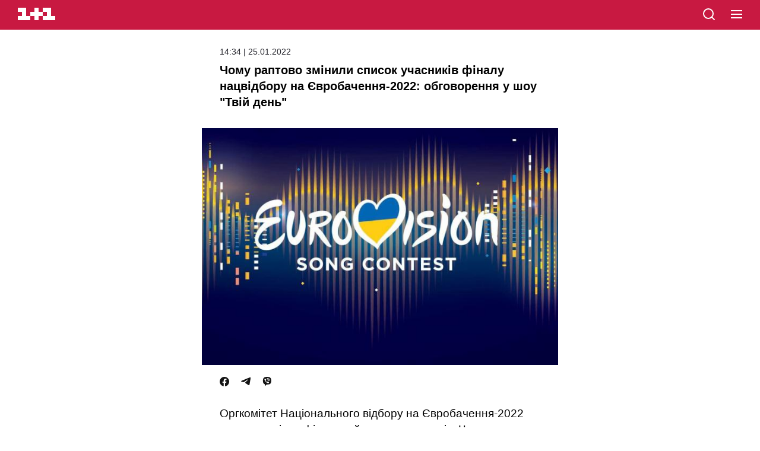

--- FILE ---
content_type: text/html; charset=utf-8
request_url: https://1plus1.ua/amp/tvij-den/novyny/comu-raptovo-zminili-spisok-ucasnikiv-finalu-nacvidboru-na-evrobacenna-2022-finalnij-spisok-kandidativ
body_size: 22093
content:
<!doctype html>
<html data-n-head-ssr lang="uk" amp data-n-head="%7B%22lang%22:%7B%22ssr%22:%22uk%22%7D,%22amp%22:%7B%22ssr%22:true%7D%7D">
  <head >
    <title>Зміна списку учасників фіналу нацвідбору на Євробачення-2022: кого і чому дискваліфікували?</title><meta data-n-head="ssr" name="viewport" content="width=device-width, initial-scale=1"><meta data-n-head="ssr" name="format-detection" content="telephone=no"><meta data-n-head="ssr" name="theme-color" content="#FFFFFF"><meta data-n-head="ssr" data-hid="og:site_name" property="og:site_name" content="Офіційний сайт каналу 1+1"><meta data-n-head="ssr" data-hid="charset" charset="utf-8"><meta data-n-head="ssr" data-hid="mobile-web-app-capable" name="mobile-web-app-capable" content="yes"><meta data-n-head="ssr" data-hid="apple-mobile-web-app-title" name="apple-mobile-web-app-title" content="Офіційний сайт каналу 1+1"><meta data-n-head="ssr" data-hid="i18n-og" property="og:locale" content="uk"><meta data-n-head="ssr" data-hid="i18n-og-alt-ru" property="og:locale:alternate" content="ru"><meta data-n-head="ssr" data-hid="description" name="description" content="Чому раптово змінився список фіналістів національного відбору на Євробачення 2022? Які зміни відбулися?"><meta data-n-head="ssr" data-hid="og:title" name="og:title" content="Зміна списку учасників фіналу нацвідбору на Євробачення-2022: кого і чому дискваліфікували?"><meta data-n-head="ssr" data-hid="og:type" name="og:type" content="article"><meta data-n-head="ssr" data-hid="og:image" property="og:image" content="https://images.1plus1.ua/uploads/articles/000/827/431/d32cb2a6d9ffcb2af6d5a204fe0eda7e_1024x768.jpg"><meta data-n-head="ssr" data-hid="og:description" property="og:description" content="Чому раптово змінився список фіналістів національного відбору на Євробачення 2022? Які зміни відбулися?"><meta data-n-head="ssr" data-hid="og:url" property="og:url" content="https://1plus1.ua/tvij-den/novyny/comu-raptovo-zminili-spisok-ucasnikiv-finalu-nacvidboru-na-evrobacenna-2022-finalnij-spisok-kandidati"><meta data-n-head="ssr" name="amp-consent-blocking" content="amp-ad"><link data-n-head="ssr" rel="icon" type="image/x-icon" href="/favicon.ico"><link data-n-head="ssr" data-hid="shortcut-icon" rel="shortcut icon" href="/_nuxt/icons/icon_64x64.26b2c3.png"><link data-n-head="ssr" data-hid="apple-touch-icon" rel="apple-touch-icon" href="/_nuxt/icons/icon_512x512.26b2c3.png" sizes="512x512"><link data-n-head="ssr" rel="manifest" href="/_nuxt/manifest.5f259895.json" data-hid="manifest"><link data-n-head="ssr" data-hid="i18n-alt-uk" rel="alternate" href="https://1plus1.ua/tvij-den/novyny/comu-raptovo-zminili-spisok-ucasnikiv-finalu-nacvidboru-na-evrobacenna-2022-finalnij-spisok-kandidativ" hreflang="uk"><link data-n-head="ssr" data-hid="i18n-alt-ru" rel="alternate" href="https://1plus1.ua/ru/tvij-den/novyny/comu-raptovo-zminili-spisok-ucasnikiv-finalu-nacvidboru-na-evrobacenna-2022-finalnij-spisok-kandidativ" hreflang="ru"><link data-n-head="ssr" data-hid="i18n-xd" rel="alternate" href="https://1plus1.ua/tvij-den/novyny/comu-raptovo-zminili-spisok-ucasnikiv-finalu-nacvidboru-na-evrobacenna-2022-finalnij-spisok-kandidativ" hreflang="x-default"><link data-n-head="ssr" rel="canonical" data-hid="canonical" href="https://1plus1.ua/tvij-den/novyny/comu-raptovo-zminili-spisok-ucasnikiv-finalu-nacvidboru-na-evrobacenna-2022-finalnij-spisok-kandidativ"><link data-n-head="ssr" rel="preconnect" href="https://images.1plus1.ua/" crossorigin="true"><link data-n-head="ssr" rel="preconnect" href="https://www.googletagmanager.com/" crossorigin="true"><link data-n-head="ssr" rel="dns-prefetch" href="https://1plus1.video/"><link data-n-head="ssr" rel="dns-prefetch" href="https://jsc.idealmedia.io/"><link data-n-head="ssr" rel="dns-prefetch" href="https://cdn.ampproject.org/"><link data-n-head="ssr" rel="dns-prefetch" href="https://gaua.hit.gemius.pl/"><link data-n-head="ssr" rel="dns-prefetch" href="https://cm.g.doubleclick.net/"><link data-n-head="ssr" rel="preload" as="image" href="https://images.1plus1.ua/uploads/articles/000/827/431/d32cb2a6d9ffcb2af6d5a204fe0eda7e_665x442.jpg" fetchpriority="high"><style amp-custom data-n-head="ssr" type="text/css" data-hid="amp-custom">:root {
  --color-graphit: #25252c;
  --color-red: #C81941;
  --color-text: #2D3037;
}


.__amp #__layout {
  max-width: 600px;
  margin: auto;
}

body {
  font-size: 100%;
  font-family: -apple-system,BlinkMacSystemFont,Arial,sans-serif;
  font-weight: 300;
  overflow-x: hidden;

  position: relative;
  -webkit-font-smoothing: antialiased;
  -webkit-text-size-adjust: 100%;
  -moz-text-size-adjust: 100%;
  -ms-text-size-adjust: 100%;
}

svg {
  position: relative;
  height: 100%;
  width: 100%;
}

a {
  text-decoration: none;
}

h1,
h2,
h3,
h4,
h5,
h6 {
  font-weight: 900;
}

.l-content {
  margin: 0;
  padding: 0 30px;
}

.banner {
  background-color: #ddd;
  margin: 20px auto auto auto;
  height: 250px;
  width: 300px;
}

.header {
  background-color: var(--color-red);
  position: fixed;
  top: 0;
  left: 0;
  display: block;
  height: 50px;
  width: 100%;
  z-index: 10;
}

.header__logo {
  margin: 0;
  position: absolute;
  top: 13px;
  left: 30px;
  display: block;
  height: 21px;
  width: 63px;
}

.header__logo path {
  fill: #fff;
}

.header__search {
  position: absolute;
  top: 12px;
  left: auto;
  right: 74px;
  height: 24px;
  width: 24px;
}

.header__hamburger {
  cursor: pointer;
  position: absolute;
  top: 17px;
  right: 30px;
  height: 16px;
  width: 19px;
}

.header__hamburger span {
  background-color: white;
  margin-bottom: 4px;
  transition: background-color 0.3s ease;
  display: block;
  height: 2px;
  width: 100%;
}

.header__hamburger span:last-child {
  margin-bottom: 0;
}

.header__menu {
  background: linear-gradient(86deg, #E62855 0%, #AA1E3C 100%);
  width: 100%;
  height: 100%;
  max-width: none;
  position: fixed;
  left: 0;
  top: 0;
}

.header__menu-top {
  height: 50px;
  background-color: var(--color-red);
}

.header__close {
  cursor: pointer;
  position: absolute;
  top: 17px;
  right: 30px;
  height: 16px;
  width: 21px;
}

.header__close-first,
.header__close-second {
  background-color: #fff;
  position: absolute;
  top: 7px;
  left: -2px;
  display: block;
  height: 2px;
  width: 100%;
}

.header__close-first {
  transform: rotate(45deg);
}

.header__close-second {
  transform: rotate(-45deg);
}

.header__nav {
  padding: 0 30px 30px;
  margin-top: 40px;
}

.header__nav > a {
  color: #fff;
  font-family: 'OneplusOneTTF', sans-serif;
  font-size: 22px;
  font-weight: 900;
  letter-spacing: 0.05em;
  line-height: 0.8em;
  margin: 0 0 30px 15px;
  text-transform: uppercase;
  display: block;
}

.header__lang {
  margin-top: 30px;
  text-align: center;
  width: 100%;
}

.header__lang-item {
  background-color: #800018;
  color: #99878a;
  font-size: 16px;
  font-weight: 400;
  line-height: 0.9em;
  margin-right: 0;
  padding: 8px 0 9px;
  text-align: center;
  text-transform: uppercase;
  transition: background-color 0.3s ease, color 0.3s ease;
  display: inline-block;
  vertical-align: top;
  width: 70px;
}

.header__lang-item:first-child {
  left: 1px;
}

.header__lang-item.is-active {
  background-color: #ff0030;
  color: #fff;
  font-family: 'OneplusOneTTF', sans-serif;
  font-weight: 900;
  z-index: 1;
}

.footer {
  background-color: #F0F0F0;
  padding: 30px 0 40px;
}
.footer__links {
  text-align: center;
  margin-bottom: 20px;
  padding: 0;
}
.footer__links li {
  list-style: none;
}
.footer__links li a{
  text-transform: uppercase;
  color: #000;
  font-weight: 400;
  font-size: 10px;
  line-height: 20px;
  letter-spacing: 1px;
}

.footer-info-limited {
  position: relative;
  padding: 20px 0;
  text-align: center;
  margin-bottom: 20px;
}
.footer-info-limited:after, .footer-info-limited:before {
  content: "";
  position: absolute;
  top: 0;
  left: 0;
  right: 0;
  width: 100%;
  max-width: 50px;
  margin: auto;
  height: 1px;
  background-color: var(--color-red);
}
.footer-info-limited:after {
  top: auto;
  bottom: 0;
}

.footer-info-title p, .footer-info__contacts-item {
  font-size: 14px;
  font-weight: 400;
  line-height: 20px;
  color: var(--color-graphit);
}
.footer-info-title p {
  font-size: 10px;
}
.footer-info {
  position: relative;
  margin-bottom: 20px;
  padding: 0 0 20px;
}

.footer-info-title {
  font-size: 16px;
  font-weight: 700;
  line-height: 30px;
  color: var(--color-text);
  margin-bottom: 15px;
  text-align: center;
}

.footer-head {
  position: relative;
  margin-bottom: 20px;
  padding-bottom: 20px;
}
.footer-head:after {
  content: "";
  position: absolute;
  top: auto;
  bottom: 0;
  left: 0;
  right: 0;
  width: 100%;
  max-width: 50px;
  margin: auto;
  height: 1px;
  background-color: var(--color-red);
}
.footer__contacts {
  padding: 0;
  margin: 0;
}
.footer__contacts-item {
  display: flex;
  justify-content: center;
  margin-bottom: 0;
  color: #999;
}
.footer__contacts-item span {
  margin-right: 5px;
}
.footer__contacts-item-a, .footer-info__contacts-item a {
  color: #3c414b;
}
.footer-info-identifier {
  text-align: center;
}
.footer-info-identifier p {
  color: var(--color-graphit);
  font-size: 10px;
  font-weight: 400;
  line-height: 20px;
}
.footer-info-identifier p > a{
  color: var(--color-graphit);
}

.footer__full {
  color: var(--color-red);
  text-align: center;
  font-size: 14px;
  font-weight: 400;
  margin-bottom: 30px;
  display: block;
}

.footer__social {
  display: flex;
  align-items: center;
  justify-content: center;
  margin: auto auto 30px;
}
.footer__social a {
  margin-right: 20px;
}
.footer__social a:last-child {
  margin-right: 0;
}

.footer__social-title {
  color: var(--color-text);
  text-align: center;
  font-size: 16px;
  font-weight: 700;
  line-height: 30px;
  margin-bottom: 15px;
}
.footer__not-alone {
  color: var(--color-red);
  text-align: center;
  font-size: 14px;
  font-weight: 700;
  line-height: 20px;
  text-transform: uppercase;
}


.video {
  background-color: #000;
  padding: 65px 2.5% 25px;
}

.video-head {
  margin-bottom: 15px;
}

.video-head__nav {
  margin-bottom: 12px;
}

.video-head__nav-marker,
.video-head__nav-time {
  color: #fff;
  font-weight: 900;
  line-height: 0.8em;
}

.video-head__nav-marker {
  font-size: 16px;
  margin-bottom: 5px;
  text-transform: uppercase;
}

.video-head__nav-time {
  font-size: 32px;
}

.video-head__nav-project {
  background-color: #ff9000;
  color: #fff;
  font-size: 11px;
  font-weight: 700;
  line-height: 1.25em;
  margin-top: 5px;
  padding: 5px 15px;
  text-transform: uppercase;

  display: inline-block;
}

.video-head__top-title,
.video-head__top-season {
  font-family: 'OneplusOneTTF', sans-serif;
  font-weight: 900;
  text-transform: uppercase;
}

.video-head__top-title {
  color: #fff;
  font-size: 20px;
}

.video-head__top-season {
  color: #727272;
  font-size: 14px;
  margin-top: 5px;
}

.video-body__content,
.video-body__social {
  margin-top: 12px;
}

.video-body__content p {
  color: #fff;
  font-size: 14px;
  font-weight: 400;
  letter-spacing: 0.01em;
  line-height: 1.4em;
}

.video-body__social {
  font-size: 0;
}

.social-likes--small {
  margin-right: 16px;
}
.social-likes--small:last-child {
  margin-right: 0;
}

.social-likes__facebook-icon,
.social-likes__twitter-icon,
.social-likes__telegram-icon,
.social-likes__viber-icon{
  height: 16px;
  width: 16px;
  display: inline-block;
  vertical-align: top;
}


.article {
  background-color: #fff;
  padding-top: 80px;
}

.article__title {
  font-size: 20px;
  font-style: normal;
  font-weight: 700;
  line-height: 27px;
  margin: 0 0 30px 0;
}

.article__date {
  line-height: 15px;
  font-size: 14px;
  display: block;
  color: var(--color-graphit);
  margin-bottom: 10px;
}

.article__project {
  background-color: #C81941;
  color: #fff;
  font-size: 12px;
  font-weight: 600;
  margin-bottom: 10px;
  padding: 6px 10px 4px;
  text-transform: uppercase;
  text-align: center;
  display: inline-block;
  vertical-align: top;
  border-radius: 4px;
  line-height: 15px;
}

.article__media {
  margin: 0 -30px;
}

.article__media img {
  object-fit: cover;
}

.article__social {
  margin: 20px 0 30px;
}

.article__lead {
  font-size: 19px;
  font-weight: 400;
  line-height: 27px;
  margin: 0 0 30px;
}

.article__text {
  margin-bottom: 50px;

  display: inline-block;
  vertical-align: top;
  width: 100%;
}

.article__text > h1,
.article__text > h2,
.article__text > h3,
.article__text > h4,
.article__text > h5,
.article__text > h6,
.article__text > a,
.article__text > p,
.article__text > span,
.article__text > hr,
.article__text > ul,
.article__text > ol,
.article__text > img,
.article__text > iframe {
  width: 100%;
}

.article__text > h1,
.article__text > h2 {
  font-weight: 900;
}

.article__text > h1 {
  font-size: 25px;
  line-height: 1.3em;
  margin-bottom: 25px;
}

.article__text > h2 {
  font-size: 18px;
}

.article__text b,
.article__text strong {
  color: var(--color-text);
  font-weight: 700;
}

.article__text > a {
  box-shadow: inset 0 -2px white, inset 0 -3px transparent;
  color: #ff0030;
  transition: box-shadow 0.3s ease;
  word-wrap: break-word;
  display: inline;
  vertical-align: top;
}

.article__text > a:hover {
  box-shadow: inset 0 -2px white, inset 0 -3px var(--color-red);
}

.article__text > p,
.article__text > li {
  color: #2D3037;
  font-size: 19px;
  font-weight: 400;
  line-height: 27px;
}

.article__text > p a {
  color: var(--color-red);
  font-weight: 600;
}

.article__text > p:last-child,
.article__text > li:last-child {
  margin-bottom: 0;
}

.article__text > p,
.article__text > ul,
.article__text > ol {
  margin-top: 20px;
  margin-bottom: 20px;
}
.article__text > ul,
.article__text > ol {
  padding-left: 0;
  list-style: none;
}
.article__text > ul > li,
.article__text > ol > li{
  padding-left: 20px;
  margin-bottom: 15px;
  position: relative;
  color: var(--color-graphit);
  font-size: 19px;
  font-weight: 400;
  line-height: 27px;
}
.article__text > ul > li::marker,
.article__text > ol > li::marker{
  display: none;
}

.article__text > ul > li:last-child,
.article__text > ol > li:last-child {
  margin-bottom: 0;
}

.article__text > ol {
  counter-reset: olListCounter;
}

.article__text > ol li:before {
  content: counter(olListCounter) '.';
  counter-increment: olListCounter;
  font-size: 16px;
  position: absolute;
  top: 0;
  left: 0;
  display: inline-block;
  vertical-align: top;
  z-index: 1;
}

.article__text > ul li:before {
  content: '';
  background-color: var(--color-red);
  position: absolute;
  top: 6px;
  left: 5px;
  display: inline-block;
  vertical-align: top;
  height: 6px;
  width: 6px;
  z-index: 1;
}

.article__text blockquote:not(.twitter-tweet) {

  font-weight: 400;
  font-size: 19px;
  line-height: 30px;
  position: relative;
  margin: 40px 0;
  padding: 20px;
  text-align: left;
  color: #3C414B;
  border-radius: 6px;
  border: 1px solid rgba(60, 65, 75, 0.1);
}

.article__text blockquote:not(.twitter-tweet) > p {
  font-weight: inherit;
  font-size: inherit;
  line-height: inherit;
  font-feature-settings: inherit;
  padding: 0;
  margin: 0;
}
.article__text blockquote:before {
  content: "";
  position: absolute;
  top: -14px;
  background-color: #3C414B;
  margin: auto;
  left: 0;
  right: auto;
  width: 47px;
  height: 25px;
  -webkit-mask: url([data-uri]) no-repeat center center / contain;
  mask: url([data-uri]) no-repeat center center / contain;
}


.article__text img {
  height: auto;
  width: 100%;
}

.topic {
  background-color: white;
  padding-top: 50px;
}

.topic__title {
  /*font-family: 'OneplusOne', sans-serif;*/
  font-size: 20px;
  line-height: 27px;
  font-weight: 900;
  padding-left: 30px;
}

.news-list {
  padding-top: 30px;
  padding-bottom: 40px;
  background-color: white;
  display: flex;
  flex-wrap: wrap;
  justify-content: space-between;
  row-gap: 30px;
  column-gap: 18px;
}

.news-item {
  display: inline-block;
  vertical-align: top;
  width: 100%;
  max-width: 46.5%;
}

.news-item:last-child {
  margin-bottom: 0;
}

.news-item__head {
  position: relative;
  display: flex;
  justify-content: center;
  align-items: center;
  border-radius: 6px;
  overflow: hidden;
  margin-bottom: 10px;
}

.news-item__image {
  width: 100%;
  height: 100%;
}
.news-item__image img {
  object-fit: contain;
}

.amp-banner-wrapper {
  display: flex;
  justify-content: center;
  align-items: center;
  background-color: white;
}

.amp-banner-wrapper .banner {
  margin-top: 0;
}

.pattern__marker {
  pointer-events: none;
  display: inline-block;
  position: absolute;
  left: 0;
  bottom: 20px;
  z-index: 1;
  display: inline-block;
  vertical-align: top;
  max-width: 270px;
}

.pattern__head {
  margin-top: 5px;
  white-space: pre-wrap;
  font-size: 0;
}

.pattern__title {
  position: relative;
  display: inline-block;
  background-color: #fff;
  color: #000;
  font-family: OneplusOne, sans-serif;
  font-weight: 300;
  line-height: 32px;
  text-transform: uppercase;
  min-height: 30px;
  padding: 0 10px;
  font-size: 12px;
}

.pattern__hashtag {
  position: relative;
  display: inline-block;
  background-color: #ff0030;
  font-family: OneplusOne, sans-serif;
  font-weight: 400;
  color: #fff;
  line-height: 30px;
  padding: 0 10px;
  font-size: 14px;
}

.news-item__body {
  position: relative;
}

.news-item__title {
  position: relative;
  display: inline-block;
  color: #000;
  font-size: 13px;
  font-weight: 300;
  line-height: 21px;
  overflow: hidden;
}

.news-item__desc {
  display: none;
}

body {
  -webkit-animation: -amp-start 8s steps(1, end) 0s 1 normal both;
  -moz-animation: -amp-start 8s steps(1, end) 0s 1 normal both;
  -ms-animation: -amp-start 8s steps(1, end) 0s 1 normal both;
  animation: -amp-start 8s steps(1, end) 0s 1 normal both;
}

.ideal-media {
  padding: 25px 0;
  background-color: #f2f2f2;
}

.read-also {
  margin-left: 0;
  margin-right: 0;
}
.read-also figcaption {
  color: #000;
  font-size: 17px;
  font-weight: 700;
  line-height: 25px;
  margin-bottom: 15px;
}

.read-also__list {
  display: flex;
  flex-direction: column;
  padding: 0;
  margin: 0;
  list-style: none;
}

.read-also__item {
  margin-bottom: 15px;
  border-bottom: 1px solid #CECECE;
}
.read-also__item:last-child {
  margin-bottom: 0;
}

.read-also__link {
  display: flex;
  justify-content: flex-start;
  padding-bottom: 15px;
  text-decoration: none;
}

.read-also__link amp-img {
  width:75px;
  height: 75px;
  min-height: 75px;
  min-width: 75px;
  border-radius: 6px;
  margin-right: 10px;
}

.read-also__content {
  display: flex;
  flex-direction: column;
}

.read-also__title {
  color: #3C414B;
  font-size: 16px;
  font-weight: 500;
  line-height: 20px;
  margin-bottom: 10px;
}

.read-also__date {
  color: #959595;
  font-size: 14px;
  font-weight: 400;
  line-height: 15px;
}

.read-also__link:visited .read-also__title {
  color: #C81941;
}

@-webkit-keyframes -amp-start {
  from {
    visibility: hidden;
  }
  to {
    visibility: visible;
  }
}

@-moz-keyframes -amp-start {
  from {
    visibility: hidden;
  }
  to {
    visibility: visible;
  }
}

@-ms-keyframes -amp-start {
  from {
    visibility: hidden;
  }
  to {
    visibility: visible;
  }
}

@-o-keyframes -amp-start {
  from {
    visibility: hidden;
  }
  to {
    visibility: visible;
  }
}

@keyframes -amp-start {
  from {
    visibility: hidden;
  }
  to {
    visibility: visible;
  }
}

.amp-ad-intext {
  margin: 20px 0;
  text-align: center;
}

.header__mobileMenu {
  list-style: none;
  text-align: left;
  padding: 0 0 40px;
  margin-bottom: 30px;
  border-bottom: 1px solid hsla(0, 0%, 100%, .4);

}
.header__mobileMenu-item {
  width: 100%;
  max-width: 100%;
  margin-bottom: 30px;
  position: relative;
}
.header__mobileMenu-item.arrow:before {
  content: "";
  position: relative;
  top: -3px;
  display: inline-block;
  width: 13px;
  height: 13px;
  -webkit-mask: url([data-uri]) no-repeat center center / contain;
  mask: url([data-uri]) no-repeat center center / contain;
  background: #fff;
}
.header__mobileMenu-title {
  color: #fff;
  font-size: 26px;
  font-style: normal;
  font-weight: 700;
  line-height: 20px;
}
.header__mobileMenu ul {
  list-style: none;
  padding: 20px 0 0 0;
}
.header__mobileMenu ul li {
  margin-bottom: 20px;
}
.header__mobileMenu ul li a {
  color: #fff;
  font-size: 16px;
  font-weight: 400;
  line-height: 20px;
}
.header__mobileMenu ul li:first-letter {
  text-transform: uppercase;
}
.header__mobile-lang {
  width: 100%;
  max-width: 75px;
  margin: auto;
  display: flex;
  justify-content: space-between;
  position: relative;
  padding-bottom: 35px
}
.header__mobile-lang a {
  font-weight: 400;
  font-size: 20px;
  line-height: 25px;
  color: #959595;
}
.header__mobile-lang .active {
  color: #fff;
  font-weight: 700;
}

.header__mobile-lang--line {
  position: relative;
  top: 3px;
  height: 20px;
  width: 2px;
  background-color: #959595;
}
.header__nav-link {
  text-align: center;
}
.header__nav-link a{
  color: #fff;
  font-weight: 400;
  font-size: 20px;
  line-height: 25px;
}
.article__author {
  margin-bottom: 30px;
}
.article__author-name {
  display: inline-block;
  font-feature-settings: 'liga' off, 'calt' off;
  font-size: 17px;
  font-weight: 700;
  line-height: 20px;
  margin-bottom: 5px;
  color: var(--color-graphit);
}
.article__author-position {
  color: #959595;
  font-size: 14px;
  font-weight: 400;
  line-height: 15px;
}

.poll-info a {
  color: var(--color-red);
  font-size: 19px;
  font-weight: 400;
  line-height: 27px;
}
.quiz-plus a {
  color: var(--color-red);
  font-size: 19px;
  font-weight: 400;
  line-height: 27px;
}
amp-instagram {
  margin: 0 -30px;
}
.tiktok-embed {
  text-align: center;
  margin: auto auto 30px;
}
.amp-error {
  margin-bottom: 40px;
}
.amp-error h1 {
  padding-top: 35px;
  margin: 0 0 10px;
  font-weight: 900;
  font-size: 100px;
  line-height: 120px;
  color: #C81941;
}
.amp-error-title {
  font-weight: 700;
  font-size: 19px;
  line-height: 30px;
  margin-bottom: 15px;
}
.amp-error-description {
  font-weight: 400;
  font-size: 14px;
  line-height: 30px;
  margin-bottom: 15px;
}
.amp-error-link {
  text-align: center;
  display: block;
  border: 1px solid #141414;
  border-radius: 3px;
  color: #141414;
  cursor: pointer;
  font-weight: 700;
  font-size: 14px;
  line-height: 18px;
  padding: 9px 0 11px 0;
}
</style><script data-n-head="ssr" data-hid="nuxt-jsonld-54511d89" type="application/ld+json">{"@context":"https://schema.org","@type":"NewsMediaOrganization","name":"1+1","legalName":"Телеканал 1+1 Україна","foundingDate":"1995","url":"https://1plus1.ua","sameAs":["https://instagram.com/1plus1_ua?utm_medium=copy_link","https://www.threads.net/@1plus1_ua","https://www.tiktok.com/@1plus1_official","https://www.facebook.com/1plus1.ua","https://www.youtube.com/channel/UCVEaAWKfv7fE1c-ZuBs7TKQ"],"logo":{"@type":"ImageObject","url":"https://1plus1.ua/icon.png","width":512,"height":512},"address":{"@type":"PostalAddress","streetAddress":"вул. Кирилівська, 23","addressLocality":"Київ","postalCode":"04080","addressCountry":{"@type":"Country","name":"UA"}},"contactPoint":{"@type":"ContactPoint","email":"media@1plus1.tv","telephone":"380 (44) 490 01 01","contactType":"headquarters","areaServed":"UA","availableLanguage":["uk-UA","ru-UA"]}}</script><script data-n-head="ssr" data-hid="nuxt-jsonld-583446f8" type="application/ld+json">{"@context":"https://schema.org","@type":"NewsArticle","mainEntityOfPage":{"@type":"WebPage","@id":"https://1plus1.ua/tvij-den/novyny/comu-raptovo-zminili-spisok-ucasnikiv-finalu-nacvidboru-na-evrobacenna-2022-finalnij-spisok-kandidativ"},"name":"Зміна списку учасників фіналу нацвідбору на Євробачення-2022: кого і чому дискваліфікували?","headline":"Чому раптово змінили список учасників фіналу нацвідбору на Євробачення-2022: обговорення у шоу &quot;Твій день&quot;","description":"Чому раптово змінився список фіналістів національного відбору на Євробачення 2022? Які зміни відбулися?","articleBody":"Сьогодні вночі оргкомітет Національного відбору на Євробачення-2022 оприлюднив інформацію, за якою відбулися зміни у фінальному списку кандидатів. LAUD з піснею Head Under Water дискваліфікували.\n\n\n\n&amp;nbsp;Місце LAUD у списку фіналістів Нацвідбору зайняв&amp;nbsp;Barleben з композицією Hear My Words.\n\nФОТО:&amp;nbsp;Facebook/Євробачення\n\nОтже, тепер список учасників фіналу Національного відбору, що відбудеться 12 лютого, виглядає так:\n\n\n\tAlina Pash – Тіні забутих предків\n\tBarleben – Hear My Words\n\tCloudless – All be alright\n\tKalush Orchestra – Stefania\n\tMichael Soul – Demons\n\tOur Atlantic – Моя Любов\n\tRoxolana – GIRLZZZZ\n\tWellboy – Nozzy Bossy\n\n\nЧому ж відбулася дискваліфікація? На сторінці Оргкомітету у Facebook написано:\n\n\n«Було виявлено, що заявлена LAUD для участі пісня, Head Under Water, була оприлюднена в 2018 році, що прямо порушує правила».\n\n\nТакож зазначається, що оргкомітет Нацвідбору провів додаткову перевірку і виявив факт оприлюднення пісні Head Under Water її автором Денієлем Ботінгом на його особистому YouTube-каналі у 2018 році.\n\n\nЧИТАЙТЕ ТАКОЖ:&amp;nbsp;Ведучий 1+1 буде зустрічати учасників нацвідбору на &quot;Євробаченні-2022&quot; у грінрумі\n\nВипускник шоу «Голос країни» та виконавець пісень, під які танцюють учасники&amp;nbsp;на шоу «Танці з зірками»,&amp;nbsp;LAUD так у себе в Instagram відреагував на свою дискваліфікацію:\n\n\n«З 2018 року пісня пройшла значну переробку, в неї з’явились нова форма, аранжування. Єдиний офіційний реліз пісні відбувся у грудні 2021 року у моєму другому сольному альбомі «DUAL». Тоді ж її вперше почули та полюбили. Перша версія Head Under Water має 340 переглядів за 3 роки, це, по суті, домашнє відео. Робота над піснею велася кілька років, за весь час були записані різні її версії та аранжування. Мені хотілося гідно представити Україну на конкурсі, й зовсім не хочеться бути учасником скандалу. Наша команда приймає рішення оргкомітету».\n\n\n\n\nСьогодні у шоу «Твій день» обговорювали цю ситуацію. Щоб почути обидві сторони, було організовано одночасне відеовключення з LAUD та з членом правління Національної суспільної телерадіокомпанії України Ярославом Лодигіним. LAUD сказав:\n\n\n«Ситуація склалася так, що ми дійсно зробили цю пісню 3 роки тому, і вона чекала моменту, коли ми її випустимо. Відео, де автор цієї пісні сидить на пляжі і грає зовсім її іншу версію, було у приватному доступі, по суті, це було домашнє відео і зовсім інша за звучанням пісня».\n\n\nЧИТАЙТЕ ТАКОЖ:&amp;nbsp;Пісня Go_A &quot;Шум&quot; потрапила до трійки найпопулярніших пісень в історії Євробачення і прозвучить на сцені &quot;Голосу країни&quot;\n\nПозиція ж Ярослава Лодигіна і всього оргкомітету нацвідобру така:\n\n\n«Це рішення не буде переглядатися. Правила Національного відбору є публічними, в них дуже чітко обумовлені вимоги до пісні».\n\n\nТакож Ярослав Лодигін зауважив, що процес нацвідбору – це доволі кропітка процедура, яка займає дуже багато часу. Тому відслухати майже 300 пісень і передивитися історію кожної пісні на порушення правил дуже важко. Тому можливі такі ситуації, як з LAUD, коли про порушення стало відомо вже постфактум.\n\nНагадаємо, фінал Національного відбору на Євробачення-2022 відбудеться у форматі телевізійного концерту 12 лютого о 18:30 в прямому ефірі суспільного телеканалу UA: ПЕРШИЙ. У грінрумі зустрічати претендентів на участь у &quot;Євробаченні-2022&quot; буде зірка 1+1, ведучий денного інфотеймент шоу&amp;nbsp;&quot;Твій день&quot;&amp;nbsp;Тімур Мірошніченко. А от ведучою головної сцени нацвідбору &quot;Євробачення-2022&quot; стане&amp;nbsp;учасниця мисливської команди&amp;nbsp;&quot;Маскарад&quot;&amp;nbsp;та неодноразова ведуча балкону&amp;nbsp;&quot;Танців з зірками&quot;&amp;nbsp;Маша Єфросініна.\n\nLoading...\n\nГосподарем цьогорічного Євробачення-2022 є місто Турин в Італії. Фінал відбудеться в арені Pala Olimpico&amp;nbsp;14 травня. Півфінали —&amp;nbsp;10&amp;nbsp;та&amp;nbsp;12 травня.","wordCount":483,"thumbnailUrl":"https://images.1plus1.ua/uploads/articles/000/827/431/d32cb2a6d9ffcb2af6d5a204fe0eda7e_665x442.jpg","image":{"type":"ImageObject","url":"https://images.1plus1.ua/uploads/articles/000/827/431/d32cb2a6d9ffcb2af6d5a204fe0eda7e_1024x768.jpg","width":"1200","height":"628","caption":"Зміна списку учасників фіналу нацвідбору на Євробачення-2022: кого і чому дискваліфікували?"},"author":{"@type":"Person","name":"1+1 Редакция"},"inLanguage":"uk","datePublished":"2022-01-25T14:34:00+02:00","publisher":{"@type":"NewsMediaOrganization","name":"1+1","legalName":"Телеканал 1+1 Україна","foundingDate":"1995","url":"https://1plus1.ua","sameAs":["https://instagram.com/1plus1_ua?utm_medium=copy_link","https://www.threads.net/@1plus1_ua","https://www.tiktok.com/@1plus1_official","https://www.facebook.com/1plus1.ua","https://www.youtube.com/channel/UCVEaAWKfv7fE1c-ZuBs7TKQ"],"logo":{"@type":"ImageObject","url":"https://1plus1.ua/icon.png","width":512,"height":512},"address":{"@type":"PostalAddress","streetAddress":"вул. Кирилівська, 23","addressLocality":"Київ","postalCode":"04080","addressCountry":{"@type":"Country","name":"UA"}},"contactPoint":{"@type":"ContactPoint","email":"media@1plus1.tv","telephone":"380 (44) 490 01 01","contactType":"headquarters","areaServed":"UA","availableLanguage":["uk-UA","ru-UA"]}}}</script><style amp-boilerplate>body{-webkit-animation:-amp-start 8s steps(1,end) 0s 1 normal both;-moz-animation:-amp-start 8s steps(1,end) 0s 1 normal both;-ms-animation:-amp-start 8s steps(1,end) 0s 1 normal both;animation:-amp-start 8s steps(1,end) 0s 1 normal both}@-webkit-keyframes -amp-start{from{visibility:hidden}to{visibility:visible}}@-moz-keyframes -amp-start{from{visibility:hidden}to{visibility:visible}}@-ms-keyframes -amp-start{from{visibility:hidden}to{visibility:visible}}@-o-keyframes -amp-start{from{visibility:hidden}to{visibility:visible}}@keyframes -amp-start{from{visibility:hidden}to{visibility:visible}}</style><noscript><style amp-boilerplate>body{-webkit-animation:none;-moz-animation:none;-ms-animation:none;animation:none}</style></noscript><script async src="https://cdn.ampproject.org/v0.js"></script><script async custom-element="amp-ad"     src="https://cdn.ampproject.org/v0/amp-ad-0.1.js"></script><script async custom-element="amp-analytics"     src="https://cdn.ampproject.org/v0/amp-analytics-0.1.js"></script><script async custom-element="amp-consent"     src="https://cdn.ampproject.org/v0/amp-consent-0.1.js"></script><script async custom-element="amp-iframe"     src="https://cdn.ampproject.org/v0/amp-iframe-0.1.js"></script><script async custom-element="amp-sidebar"     src="https://cdn.ampproject.org/v0/amp-sidebar-0.1.js"></script><script async custom-element="amp-youtube"     src="https://cdn.ampproject.org/v0/amp-youtube-0.1.js"></script>
  </head>
  <body class=" __amp" data-n-head="%7B%22class%22:%7B%22ssr%22:%22%20__amp%22%7D%7D">
    <div data-server-rendered="true" id="__nuxt"><!----><div id="__layout"><div><div><div><div data-fetch-key="AmpMainArticle:0"><div class="article"><div class="l-content"><div><header class="header"><a href="/search" title="search" class="header__search"><svg xmlns="http://www.w3.org/2000/svg" width="24" height="24" viewBox="0 0 24 24" fill="none"><path d="M21 21L16.65 16.65M19 11C19 15.4183 15.4183 19 11 19C6.58172 19 3 15.4183 3 11C3 6.58172 6.58172 3 11 3C15.4183 3 19 6.58172 19 11Z" stroke="white" stroke-width="2" stroke-linecap="round" stroke-linejoin="round"></path></svg></a> <a href="/" title="1+1" class="header__logo"><svg xmlns="http://www.w3.org/2000/svg" viewBox="0 0 90 30"><path d="M80 20V0H60v10h10v10H60v10h30V20H80zm-20 0V10H50V0H40v10H30v10h10v10h10V20h10zm-30 0v10H0V20h10V10H0V0h20v20h10z"></path></svg></a> <div role="button" aria-controls="menu" aria-expanded="false" tabindex="0" on="tap:menu.open" title="menu" class="header__hamburger"><span></span> <span></span> <span></span></div></header> <amp-sidebar id="menu" layout="nodisplay" side="right" class="header__menu"><div class="header__menu-top"><a href="/search" class="header__search"><svg xmlns="http://www.w3.org/2000/svg" width="24" height="24" viewBox="0 0 24 24" fill="none"><path d="M21 21L16.65 16.65M19 11C19 15.4183 15.4183 19 11 19C6.58172 19 3 15.4183 3 11C3 6.58172 6.58172 3 11 3C15.4183 3 19 6.58172 19 11Z" stroke="white" stroke-width="2" stroke-linecap="round" stroke-linejoin="round"></path></svg></a> <a href="/" class="header__logo"><svg xmlns="http://www.w3.org/2000/svg" viewBox="0 0 90 30"><path d="M80 20V0H60v10h10v10H60v10h30V20H80zm-20 0V10H50V0H40v10H30v10h10v10h10V20h10zm-30 0v10H0V20h10V10H0V0h20v20h10z"></path></svg></a> <div role="button" tabindex="0" on="tap:menu.close" class="header__close"><span class="header__close-first"></span> <span class="header__close-second"></span></div></div> <nav class="header__nav"><ul class="header__mobileMenu"><li class="header__mobileMenu-item arrow"><a href="/catalogue/show" class="header__mobileMenu-title">
            Проєкти
          </a> <ul><li><a href="/catalogue/serialy">
                серіали
              </a></li><li><a href="/catalogue/filmy">
                фільми
              </a></li></ul></li><li class="header__mobileMenu-item"><a href="/novyny" class="header__mobileMenu-title">
            Новини
          </a> <!----></li><li class="header__mobileMenu-item arrow"><a href="/video" class="header__mobileMenu-title">
            Відео
          </a> <ul><li><a href="/video?tab=popular">
                Популярні
              </a></li><li><a href="/video?tab=serials">
                серіали
              </a></li><li><a href="/video?tab=programs">
                програми
              </a></li><li><a href="/video?tab=films">
                фільми
              </a></li></ul></li><li class="header__mobileMenu-item"><a href="/teleprograma" class="header__mobileMenu-title">
            Телепрограма
          </a> <!----></li><li class="header__mobileMenu-item"><a href="/veduchi" class="header__mobileMenu-title">
            Ведучі
          </a> <!----></li></ul> <div class="header__mobile-lang"><a href="/tvij-den/novyny/comu-raptovo-zminili-spisok-ucasnikiv-finalu-nacvidboru-na-evrobacenna-2022-finalnij-spisok-kandidativ" class="active">UA</a> <div class="header__mobile-lang--line"></div> <a href="/ru/tvij-den/novyny/comu-raptovo-zminili-spisok-ucasnikiv-finalu-nacvidboru-na-evrobacenna-2022-finalnij-spisok-kandidativ">RU</a></div> <div class="header__nav-link"><a href="/">
          Перейти на повну версію сайту
        </a></div></nav></amp-sidebar></div> <div><div class="article__info"><!----> <time datetime="2022-01-25T14:34:00+02:00" class="article__date">14:34 | 25.01.2022
    </time></div> <h1 class="article__title">Чому раптово змінили список учасників фіналу нацвідбору на Євробачення-2022: обговорення у шоу &quot;Твій день&quot;</h1> <div class="article__media"><amp-img data-hero="" layout="responsive" src="https://images.1plus1.ua/uploads/articles/000/827/431/d32cb2a6d9ffcb2af6d5a204fe0eda7e_665x442.jpg" alt="Зміна списку учасників фіналу нацвідбору на Євробачення-2022: кого і чому дискваліфікували?" width="665" height="442"></amp-img></div></div> <footer class="article__social"><a href="https://www.facebook.com/sharer.php?u=https://1plus1.ua/amp/tvij-den/novyny/comu-raptovo-zminili-spisok-ucasnikiv-finalu-nacvidboru-na-evrobacenna-2022-finalnij-spisok-kandidativ" aria-label="Facebook" target="_blank" class="social-likes__facebook social-likes--small"><div class="social-likes__facebook-icon"><svg xmlns="http://www.w3.org/2000/svg" width="16" height="16" viewBox="0 0 16 16" fill="none"><path d="M16 8C16 3.6 12.4 0 8 0C3.6 0 0 3.6 0 8C0 12 2.9 15.3 6.7 15.9V10.3H4.7V8H6.7V6.2C6.7 4.2 7.9 3.1 9.7 3.1C10.6 3.1 11.5 3.3 11.5 3.3V5.3H10.5C9.5 5.3 9.2 5.9 9.2 6.5V8H11.4L11 10.3H9.1V16C13.1 15.4 16 12 16 8Z" fill="#141414"></path></svg></div></a> <a href="https://telegram.me/share/url?url=https://1plus1.ua/amp/tvij-den/novyny/comu-raptovo-zminili-spisok-ucasnikiv-finalu-nacvidboru-na-evrobacenna-2022-finalnij-spisok-kandidativ" aria-label="Telegram" target="_blank" class="social-likes__telegram social-likes--small"><div class="social-likes__telegram-icon"><svg xmlns="http://www.w3.org/2000/svg" width="16" height="14" viewBox="0 0 16 14" fill="none"><path fill-rule="evenodd" clip-rule="evenodd" d="M1.09992 5.63555C5.39488 3.78812 8.25885 2.57018 9.69185 1.98174C13.7834 0.301598 14.6335 0.00974008 15.1877 0.000102755C15.3095 -0.00201687 15.5821 0.0278033 15.7586 0.169213C15.9076 0.288617 15.9486 0.449914 15.9683 0.563122C15.9879 0.67633 16.0123 0.934221 15.9929 1.13573C15.7712 3.43571 14.8118 9.01715 14.3237 11.5932C14.1172 12.6832 13.7105 13.0487 13.3169 13.0844C12.4613 13.1621 11.8116 12.5262 10.9829 11.9899C9.68624 11.1507 8.95369 10.6283 7.69503 9.80945C6.24043 8.86309 7.18339 8.34295 8.01236 7.4929C8.22931 7.27044 11.999 3.88528 12.0719 3.57819C12.0811 3.53979 12.0895 3.39662 12.0034 3.32103C11.9172 3.24544 11.7901 3.27129 11.6983 3.29185C11.5683 3.32099 9.4968 4.67274 5.48389 7.34709C4.89591 7.74571 4.36333 7.93992 3.88616 7.92975C3.36012 7.91853 2.34822 7.6361 1.59598 7.39469C0.673328 7.09859 -0.0599784 6.94204 0.00387615 6.43917C0.0371355 6.17724 0.402482 5.90937 1.09992 5.63555Z" fill="#141414"></path></svg></div></a> <a href="viber://forward?text=https://1plus1.ua/amp/tvij-den/novyny/comu-raptovo-zminili-spisok-ucasnikiv-finalu-nacvidboru-na-evrobacenna-2022-finalnij-spisok-kandidativ" aria-label="Viber" target="_blank" class="social-likes__viber social-likes--small"><div class="social-likes__viber-icon"><svg xmlns="http://www.w3.org/2000/svg" width="17" height="19" viewBox="0 0 17 19" fill="none"><path d="M16.0606 3.99941C15.7531 2.90248 15.1449 2.03412 14.2524 1.41987C13.1262 0.643978 11.8308 0.368807 10.712 0.2019C9.16397 -0.0289121 7.76178 -0.061241 6.42651 0.101907C5.17393 0.25528 4.23112 0.500378 3.37026 0.895842C1.68388 1.67023 0.671896 2.92429 0.362889 4.62192C0.21252 5.44593 0.111773 6.191 0.0531296 6.90148C-0.0822022 8.54423 0.0403484 9.99828 0.4283 11.3456C0.805725 12.659 1.46584 13.5981 2.44625 14.2146C2.69661 14.3717 3.01539 14.4852 3.32515 14.595C3.48003 14.6499 3.6289 14.704 3.75897 14.7611V17.4151C3.75897 17.7624 4.04016 18.0436 4.38751 18.0436C4.55141 18.0436 4.70854 17.9797 4.82583 17.8655L7.27458 15.4836C7.38135 15.3618 7.38135 15.3618 7.49112 15.3596C8.32792 15.3431 9.18276 15.3107 10.0323 15.2649C11.0616 15.2085 12.254 15.1092 13.3773 14.6408C14.4051 14.2115 15.1554 13.5304 15.6058 12.6169C16.0757 11.6636 16.3553 10.6306 16.4599 9.45996C16.6433 7.40145 16.5125 5.61509 16.0606 3.99941ZM11.7969 11.8335C11.5511 12.2357 11.1827 12.5139 10.7496 12.6943C10.4331 12.8267 10.1098 12.7989 9.79777 12.6665C7.17835 11.5583 5.12506 9.81107 3.76724 7.3007C3.48755 6.78344 3.29282 6.22032 3.06953 5.67374C3.02366 5.56096 3.02742 5.42939 3.00712 5.30684C3.02667 4.42344 3.70408 3.92648 4.38826 3.77611C4.6499 3.71822 4.88147 3.8107 5.07544 3.9964C5.61226 4.50915 6.03705 5.1031 6.35658 5.76922C6.49643 6.06168 6.43327 6.32031 6.19494 6.53759C6.14607 6.5827 6.09419 6.6248 6.04081 6.66465C5.49723 7.07365 5.41753 7.38265 5.70699 7.9984C6.2002 9.0457 7.01896 9.74867 8.07831 10.1847C8.35724 10.2998 8.62039 10.2426 8.83391 10.0163C8.86248 9.98625 8.89481 9.95693 8.91586 9.92234C9.33388 9.22539 9.93912 9.29456 10.4985 9.69228C10.8661 9.95317 11.2225 10.2283 11.5864 10.4945C12.1383 10.9012 12.1337 11.2832 11.7969 11.8335ZM8.65422 4.61816C8.51362 4.61816 8.37228 4.62944 8.23394 4.65275C7.99936 4.6926 7.77832 4.53396 7.73922 4.29939C7.70013 4.06557 7.85802 3.84378 8.09259 3.80468C8.27679 3.77461 8.46626 3.75882 8.65422 3.75882C10.515 3.75882 12.0292 5.27301 12.0292 7.13379C12.0292 7.3225 12.0135 7.51197 11.9826 7.69617C11.9473 7.90593 11.7653 8.05479 11.5593 8.05479C11.536 8.05479 11.512 8.05329 11.4879 8.04878C11.2541 8.00893 11.0962 7.78789 11.1353 7.55407C11.1586 7.41724 11.1699 7.27589 11.1699 7.13455C11.1699 5.74666 10.0414 4.61816 8.65422 4.61816ZM10.5256 7.41047C10.5256 7.6473 10.3331 7.83977 10.0963 7.83977C9.85942 7.83977 9.66695 7.6473 9.66695 7.41047C9.66695 6.69999 9.08878 6.12183 8.37829 6.12183C8.14146 6.12183 7.94899 5.92936 7.94899 5.69253C7.94899 5.45571 8.14146 5.26324 8.37829 5.26324C9.56169 5.26248 10.5256 6.22633 10.5256 7.41047ZM13.4171 7.9345C13.372 8.13448 13.1954 8.26906 12.9984 8.26906C12.9668 8.26906 12.9345 8.2653 12.9029 8.25854C12.6713 8.20591 12.5262 7.97585 12.5788 7.74503C12.6412 7.47062 12.6728 7.18718 12.6728 6.90298C12.6728 4.81439 10.9737 3.1145 8.88428 3.1145C8.59933 3.1145 8.31664 3.14608 8.04222 3.20848C7.81215 3.26186 7.58059 3.116 7.52871 2.88444C7.47608 2.65287 7.62118 2.42281 7.85275 2.37094C8.18958 2.2935 8.53693 2.25515 8.88579 2.25515C11.4481 2.25515 13.5329 4.33999 13.5329 6.90223C13.5329 7.25108 13.4938 7.59843 13.4171 7.9345Z" fill="#141414"></path></svg></div></a></footer> <div class="article__lead">
            Оргкомітет Національного відбору на Євробачення-2022 раптово змінив фінальний список учасників. Чому так сталося і які зміни відбулися?
          </div> <div><div class="banner"><amp-ad width="300" height="250" type="doubleclick" data-loading-strategy="0" data-enable-refresh="30" data-lazy-fetch="true" data-slot="/82479101/amp-oneone-adx" data-multi-size="300x250,300x200,300x100"></amp-ad></div> <div class="article__text"><p>Сьогодні вночі оргкомітет Національного відбору на <a href="https://1plus1.ua/tvij-den/novyny/stalo-vidomo-hto-zmagatimetsa-za-pravo-predstavlati-ukrainu-na-evrobacenni-v-turini" target="_blank">Євробачення</a>-2022 оприлюднив інформацію, за якою відбулися зміни у фінальному списку кандидатів. <strong><a href="https://1plus1.ua/golos-krainy/novyny/robi-so-tobi-podobaetsa-i-bud-unikalnim-finalist-golosu-kraini-2016-laud-pro-svij-recept-uspihu" target="_blank">LAUD</a></strong> з піснею <strong>Head Under Water</strong> дискваліфікували.</p>

<p><amp-youtube data-videoid="gVHKq17tHhM" width="480" height="270" layout="responsive"></amp-youtube></p>

<p>&nbsp;Місце LAUD у списку фіналістів Нацвідбору зайняв&nbsp;<strong>Barleben</strong> з композицією <strong>Hear My Words</strong>.</p>

<p><amp-img width="1080" height="1080" src="https://images.1plus1.ua/nocache/uploads/site/000/827/692/94f600ca60c37d03738ff072c5d47948.jpg?v=1643112257" alt="Євробачення" layout="responsive"></amp-img><em>ФОТО:&nbsp;Facebook/Євробачення</em></p>

<p>Отже, тепер <strong>список учасників фіналу Національного відбору</strong>, що відбудеться 12 лютого, виглядає так:</p>

<ul>
	<li>Alina Pash – Тіні забутих предків</li>
	<li>Barleben – Hear My Words</li>
	<li>Cloudless – All be alright</li>
	<li>Kalush Orchestra – Stefania</li>
	<li>Michael Soul – Demons</li>
	<li>Our Atlantic – Моя Любов</li>
	<li>Roxolana – GIRLZZZZ</li>
	<li>Wellboy – Nozzy Bossy</li>
</ul>

<p>Чому ж відбулася дискваліфікація? На сторінці Оргкомітету у Facebook написано:</p>

<blockquote>
<p>«Було виявлено, що заявлена LAUD для участі пісня, Head Under Water, була оприлюднена в 2018 році, що прямо порушує правила».</p>
</blockquote>

<p>Також зазначається, що оргкомітет Нацвідбору провів додаткову перевірку і виявив факт оприлюднення пісні Head Under Water її автором Денієлем Ботінгом на його особистому YouTube-каналі у 2018 році.</p>

<div class="amp-ad-intext"><amp-ad layout="fixed" width="336" height="280" data-slot="/82479101/1plus1.ua_New/Intext_AMP" type="doubleclick" data-multi-size="300x250" data-loading-strategy="0.5" data-lazy-fetch="true"></amp-ad></div>
<p><strong>ЧИТАЙТЕ ТАКОЖ:</strong>&nbsp;<a href="https://1plus1.ua/novyny/veducij-11-bude-zustricati-ucasnikiv-nacvidboru-na-evrobacenni-2022-u-grinrumi" target="_blank">Ведучий 1+1 буде зустрічати учасників нацвідбору на "Євробаченні-2022" у грінрумі</a></p>

<p>Випускник шоу «<a href="https://1plus1.ua/golos-krainy/novyny/ak-golos-kraini-zminue-zitta-rozpovidaut-zirkovi-vipusknikiv-sou-laud-lida-lee-roman-sasancin" target="_blank">Голос країни</a>» та виконавець пісень, під які танцюють учасники&nbsp;на шоу «Танці з зірками»,&nbsp;<strong>LAUD </strong>так у себе в Instagram відреагував на свою дискваліфікацію:</p>

<blockquote>
<p>«З 2018 року пісня пройшла значну переробку, в неї з’явились нова форма, аранжування. Єдиний офіційний реліз пісні відбувся у грудні 2021 року у моєму другому сольному альбомі «DUAL». Тоді ж її вперше почули та полюбили. Перша версія Head Under Water має 340 переглядів за 3 роки, це, по суті, домашнє відео. Робота над піснею велася кілька років, за весь час були записані різні її версії та аранжування. Мені хотілося гідно представити Україну на конкурсі, й зовсім не хочеться бути учасником скандалу. Наша команда приймає рішення оргкомітету».</p>
</blockquote>

<p><amp-img width="1080" height="1350" src="https://images.1plus1.ua/nocache/uploads/articles/000/748/132/c112c5d4f2fd346c390f00f6ca0df1e6.jpg?v=1636627965" alt="Лауд" layout="responsive"></amp-img></p>

<p>Сьогодні у шоу «<a href="https://1plus1.ua/tvij-den/novyny" target="_blank">Твій день</a>» обговорювали цю ситуацію. Щоб почути обидві сторони, було організовано одночасне відеовключення з <strong>LAUD </strong>та з членом правління Національної суспільної телерадіокомпанії України <strong>Ярославом Лодигіним</strong>. <strong>LAUD </strong>сказав:</p>

<blockquote>
<p>«Ситуація склалася так, що ми дійсно зробили цю пісню 3 роки тому, і вона чекала моменту, коли ми її випустимо. Відео, де автор цієї пісні сидить на пляжі і грає зовсім її іншу версію, було у приватному доступі, по суті, це було домашнє відео і зовсім інша за звучанням пісня».</p>
</blockquote>

<p><strong>ЧИТАЙТЕ ТАКОЖ:&nbsp;</strong><a href="https://1plus1.ua/novyny/pisna-goa-sum-potrapila-do-trijki-najpopularnisih-pisen-v-istorii-evrobacenna-i-prozvucit-na-sceni-golosu-kraini" target="_blank">Пісня Go_A "Шум" потрапила до трійки найпопулярніших пісень в історії Євробачення і прозвучить на сцені "Голосу країни"</a></p>

<p>Позиція ж <strong>Ярослава Лодигіна</strong> і всього оргкомітету нацвідобру така:</p>

<blockquote>
<p>«Це рішення не буде переглядатися. Правила Національного відбору є публічними, в них дуже чітко обумовлені вимоги до пісні».</p>
</blockquote>

<p>Також Ярослав Лодигін зауважив, що процес нацвідбору – це доволі кропітка процедура, яка займає дуже багато часу. Тому відслухати майже 300 пісень і передивитися історію кожної пісні на порушення правил дуже важко. Тому можливі такі ситуації, як з LAUD, коли про порушення стало відомо вже постфактум.</p>

<p>Нагадаємо, <strong>фінал Національного відбору на Євробачення-2022 відбудеться у форматі телевізійного концерту 12 лютого</strong> о 18:30 в прямому ефірі суспільного телеканалу UA: ПЕРШИЙ. У грінрумі зустрічати претендентів на участь у "Євробаченні-2022" буде зірка 1+1, ведучий денного інфотеймент шоу&nbsp;<a href="https://1plus1.ua/tvij-den/novyny/ak-ukraincam-vikom-vid-60-rokiv-vitratiti-1000-grn-epidtrimki-na-liki" target="_blank">"Твій день"</a>&nbsp;<a href="https://1plus1.ua/novyny/urij-gorbunov-svatoslav-grincuk-ta-timur-mirosnicenko-rozpovili-ak-ta-de-provodat-vihidni-zi-svoimi-ditmi" target="_blank"><strong>Тімур Мірошніченко</strong></a>. А от ведучою головної сцени нацвідбору "Євробачення-2022" стане&nbsp;учасниця мисливської команди&nbsp;<a href="https://1plus1.ua/maskarad/novyny/maskarad-na-11-ak-stvoruvalosa-najkazkovise-sou-roku" target="_blank">"Маскарад"</a>&nbsp;та неодноразова ведуча балкону&nbsp;<a href="https://1plus1.ua/tanci-z-zirkami/novyny/cim-zdivuvav-vlad-ama-na-vidpocinku-z-simeu-nu-privit-2007-j" target="_blank">"Танців з зірками"</a>&nbsp;<a href="https://1plus1.ua/svitske-zhittya/novyny/masa-efrosinina-rozpovila-u-svitskomu-zitti-comu-ii-donka-nana-raptovo-povernulasa-z-kanadi" target="_blank"><strong>Маша Єфросініна</strong></a>.</p>

<p><amp-iframe src="//1plus1.video/video/embed/sCNno94t" sandbox="allow-scripts allow-same-origin allow-popups" width="720" height="576" allowfullscreen layout="responsive"><p placeholder>Loading...</p></amp-iframe></p>

<p>Господарем цьогорічного Євробачення-2022 є місто Турин в Італії. <strong>Фінал відбудеться в арені Pala Olimpico&nbsp;14 травня</strong>. Півфінали —&nbsp;10&nbsp;та&nbsp;12 травня.</p></div></div> <!----></div></div> <div class="ideal-media"><div class="l-content"><div><amp-embed width="600" height="600" layout="responsive" type="idealmedia" data-website="473611" data-widget="1316420" data-block-on-consent="_till_responded"></amp-embed></div></div></div> <div><div class="topic"><div class="topic__title">Останні новини</div></div> <div class="news-list l-content"><article class="news-item"><div class="news-item__head"><a href="/novyny/liubovnyi-horoskop-na-23-sichnia-dlia-vsikh-znakiv-zodiaku-khtos-ryzykne-zrobyty-pershyi-krok" class="news-item__image"><amp-img src="https://images.1plus1.ua/uploads/001/578/784/f8097fcd6b3b709973e842fe823a6688_665x442.jpg" width="665" height="442" layout="responsive"></amp-img></a></div> <div class="news-item__body"><a href="/novyny/liubovnyi-horoskop-na-23-sichnia-dlia-vsikh-znakiv-zodiaku-khtos-ryzykne-zrobyty-pershyi-krok" class="news-item__title">Хтось ризикне зробити перший крок: любовний гороскоп на 23 січня для всіх знаків зодіаку</a> <p class="news-item__desc"></p></div></article><article class="news-item"><div class="news-item__head"><a href="/novyny/yalovychyna-chy-svynyna-likar-poiasnyv-yake-miaso-ye-korysnishym-dlia-sertsia" class="news-item__image"><amp-img src="https://images.1plus1.ua/uploads/001/579/837/9dd2e75b6e0d92911b0ea8c07e8a30b6_665x442.jpg" width="665" height="442" layout="responsive"></amp-img></a></div> <div class="news-item__body"><a href="/novyny/yalovychyna-chy-svynyna-likar-poiasnyv-yake-miaso-ye-korysnishym-dlia-sertsia" class="news-item__title">Яловичина чи свинина: лікар пояснив, яке м’ясо насправді корисніше для серця</a> <p class="news-item__desc"></p></div></article><article class="news-item"><div class="news-item__head"><a href="/novyny/modni-stryzhky-2026-3-varianty-zachisky-kare-yaki-znovu-v-trendi" class="news-item__image"><amp-img src="https://images.1plus1.ua/uploads/001/579/765/0b289d309204bf0e67230259469a3c1c_665x442.jpg" width="665" height="442" layout="responsive"></amp-img></a></div> <div class="news-item__body"><a href="/novyny/modni-stryzhky-2026-3-varianty-zachisky-kare-yaki-znovu-v-trendi" class="news-item__title">Каре знову в тренді: як носитимуть культову стрижку у 2026  - 3 наймодніші зачіски</a> <p class="news-item__desc"></p></div></article><article class="news-item"><div class="news-item__head"><a href="/novyny/3-makiiazhi-z-populiarnykh-serialiv-i-filmiv-yaki-stanut-khitamy-2026-roku" class="news-item__image"><amp-img src="https://images.1plus1.ua/uploads/001/579/612/84b47f7439d528929ad9cc981cf5a8cd_665x442.jpg" width="665" height="442" layout="responsive"></amp-img></a></div> <div class="news-item__body"><a href="/novyny/3-makiiazhi-z-populiarnykh-serialiv-i-filmiv-yaki-stanut-khitamy-2026-roku" class="news-item__title">Ви точно їх впізнаєте: 3 макіяжі з популярних серіалів і фільмів, які стануть хітами 2026 року</a> <p class="news-item__desc"></p></div></article></div> <div class="amp-banner-wrapper"><div class="banner"><amp-ad width="300" height="250" type="doubleclick" data-loading-strategy="0" data-enable-refresh="30" data-lazy-fetch="true" data-slot="/82479101/amp-oneone-adx" data-multi-size="300x250,300x200,300x100"></amp-ad></div></div> <div class="news-list l-content"><article class="news-item"><div class="news-item__head"><a href="/novyny/morkva-po-koreisky-prostyi-retsept-yakyi-hotuietsia-za-10-khvylyn-i-ne-vymahaie-zusyl" class="news-item__image"><amp-img src="https://images.1plus1.ua/uploads/001/579/732/7bb4b3c65e75063b431bc9285ad750f3_665x442.jpg" width="665" height="442" layout="responsive"></amp-img></a></div> <div class="news-item__body"><a href="/novyny/morkva-po-koreisky-prostyi-retsept-yakyi-hotuietsia-za-10-khvylyn-i-ne-vymahaie-zusyl" class="news-item__title">Готується за лічені хвилини: найвдаліший рецепт корейської моркви, який не вимагає зусиль</a> <p class="news-item__desc"></p></div></article><article class="news-item"><div class="news-item__head"><a href="/novyny/yak-pravylno-pyty-kavu-diietolohynia-rozpovila-chomu-vona-perestaie-nas-badoryty" class="news-item__image"><amp-img src="https://images.1plus1.ua/uploads/001/579/540/b88cb91a0a2cc3127f92d850c058533d_665x442.jpg" width="665" height="442" layout="responsive"></amp-img></a></div> <div class="news-item__body"><a href="/novyny/yak-pravylno-pyty-kavu-diietolohynia-rozpovila-chomu-vona-perestaie-nas-badoryty" class="news-item__title">Коли кава замість бадьорості забирає сили: дієтологиня пояснила, як правильно пити улюблений напій</a> <p class="news-item__desc"></p></div></article></div></div> <footer class="footer"><a href="/" class="footer__full">
    Перейти на повну версію сайту
  </a> <div class="footer-head"><div><div class="footer__social-title">
    Контакти:
  </div> <div class="footer__social"><a href="https://instagram.com/1plus1_ua?utm_medium=copy_link" aria-label="1plus1 instagram" title="1plus1 instagram" target="_blank"><svg xmlns="http://www.w3.org/2000/svg" width="16" height="17" viewBox="0 0 16 17" fill="none"><path d="M4.68678 0.0994073C3.83557 0.139567 3.25429 0.275408 2.74612 0.475089C2.2202 0.680049 1.77443 0.95509 1.33091 1.40021C0.887382 1.84533 0.614259 2.29141 0.410737 2.81814C0.213775 3.32742 0.0803338 3.90918 0.0427334 4.76086C0.00513303 5.61255 -0.00318706 5.88631 0.000972982 8.05879C0.00513302 10.2313 0.0147331 10.5036 0.0560135 11.357C0.096654 12.2081 0.232015 12.7892 0.431697 13.2975C0.636979 13.8235 0.911702 14.2691 1.35699 14.7127C1.80227 15.1564 2.24804 15.4289 2.77604 15.6327C3.28485 15.8294 3.86677 15.9635 4.7183 16.0007C5.56983 16.038 5.84391 16.0467 8.01577 16.0425C10.1876 16.0383 10.4611 16.0287 11.3144 15.9883C12.1677 15.9478 12.7457 15.8115 13.2542 15.6127C13.7802 15.407 14.2261 15.1327 14.6694 14.6873C15.1128 14.2419 15.3858 13.7955 15.5891 13.2684C15.7863 12.7596 15.9202 12.1777 15.9571 11.3268C15.9944 10.4729 16.0032 10.2002 15.9991 8.02807C15.9949 5.85591 15.9851 5.58359 15.9447 4.73046C15.9042 3.87734 15.7687 3.29798 15.5691 2.78934C15.3635 2.26341 15.0891 1.81813 14.644 1.37413C14.1989 0.93013 13.7522 0.657329 13.2253 0.454449C12.7161 0.257488 12.1345 0.123247 11.283 0.0864473C10.4315 0.0496471 10.1574 0.0402071 7.98474 0.0443671C5.81207 0.0485271 5.54007 0.0578072 4.68678 0.0994073ZM4.78022 14.5615C4.00021 14.5276 3.57669 14.398 3.29445 14.2895C2.92068 14.1455 2.65444 13.9715 2.37316 13.6929C2.09187 13.4143 1.91907 13.1471 1.77315 12.7742C1.66355 12.4919 1.53155 12.0689 1.49507 11.2889C1.45539 10.4458 1.44707 10.1927 1.44243 8.05687C1.43779 5.92103 1.44595 5.66823 1.48291 4.82486C1.51619 4.0455 1.64659 3.6215 1.75491 3.33942C1.89891 2.96518 2.07235 2.69942 2.35156 2.4183C2.63076 2.13717 2.89716 1.96405 3.27045 1.81813C3.55237 1.70805 3.97541 1.57717 4.7551 1.54005C5.59879 1.50005 5.85159 1.49205 7.98713 1.48741C10.1227 1.48277 10.3761 1.49077 11.2201 1.52789C11.9995 1.56181 12.4237 1.69093 12.7054 1.79989C13.0793 1.94389 13.3454 2.11685 13.6266 2.39654C13.9077 2.67622 14.081 2.94166 14.2269 3.31574C14.3371 3.59686 14.468 4.01974 14.5048 4.7999C14.545 5.64359 14.5541 5.89655 14.5579 8.03191C14.5618 10.1673 14.5542 10.4209 14.5173 11.2639C14.4832 12.0439 14.3539 12.4676 14.2453 12.7502C14.1013 13.1238 13.9277 13.3902 13.6483 13.6711C13.3689 13.9521 13.1029 14.1252 12.7294 14.2711C12.4478 14.3811 12.0243 14.5123 11.2452 14.5494C10.4016 14.5891 10.1488 14.5974 8.01241 14.602C5.87607 14.6067 5.62391 14.598 4.78022 14.5615ZM11.302 3.76774C11.3024 3.95762 11.359 4.14315 11.4648 4.30085C11.5705 4.45855 11.7207 4.58135 11.8962 4.65371C12.0718 4.72607 12.2649 4.74474 12.451 4.70736C12.6372 4.66998 12.8081 4.57823 12.9421 4.44372C13.0762 4.3092 13.1673 4.13796 13.204 3.95166C13.2407 3.76536 13.2213 3.57235 13.1483 3.39706C13.0753 3.22177 12.9519 3.07207 12.7938 2.96688C12.6358 2.8617 12.45 2.80576 12.2601 2.80614C12.0056 2.80665 11.7617 2.90823 11.582 3.08856C11.4023 3.26889 11.3016 3.51319 11.302 3.76774ZM3.89237 8.05143C3.89685 10.3202 5.73943 12.1553 8.00778 12.151C10.2761 12.1466 12.1125 10.3042 12.1081 8.03543C12.1038 5.76663 10.2608 3.9311 7.99209 3.93558C5.72343 3.94006 3.88805 5.78295 3.89237 8.05143ZM5.33335 8.04856C5.3323 7.52113 5.48769 7.00523 5.77984 6.56611C6.072 6.12699 6.48781 5.78437 6.9747 5.58157C7.46158 5.37877 7.99767 5.32489 8.51517 5.42677C9.03267 5.52864 9.50834 5.78168 9.88203 6.15389C10.2557 6.5261 10.5106 7.00076 10.6146 7.51785C10.7185 8.03494 10.6667 8.57123 10.4659 9.05891C10.265 9.54659 9.92401 9.96375 9.48604 10.2576C9.04808 10.5515 8.53281 10.709 8.00537 10.71C7.65516 10.7107 7.30823 10.6425 6.9844 10.5091C6.66057 10.3758 6.36619 10.1799 6.11806 9.93277C5.86993 9.68562 5.67292 9.39201 5.53828 9.06872C5.40363 8.74542 5.334 8.39877 5.33335 8.04856Z" fill="#3C414B"></path></svg></a> <a href="https://www.threads.net/@1plus1_ua" aria-label="1plus1 threads" title="1plus1 threads" target="_blank"><svg width="15" height="16" viewBox="0 0 15 16" fill="none" xmlns="http://www.w3.org/2000/svg"><path d="M7.63155 16H7.62643C5.07745 15.984 3.11788 15.1968 1.80068 13.6608C0.630412 12.2928 0.0256281 10.3904 0.00512695 8.0064V7.9952C0.0256281 5.6096 0.630412 3.7088 1.80239 2.3408C3.11788 0.8032 5.07916 0.016 7.62643 0H7.63155H7.63668C9.59112 0.0128 11.2261 0.4832 12.4954 1.3984C13.6896 2.2592 14.5302 3.4848 14.9932 5.0432L13.541 5.4224C12.7551 2.7824 10.7665 1.4336 7.62984 1.4128C5.55923 1.4272 3.9926 2.0368 2.97438 3.224C2.02278 4.336 1.53075 5.9424 1.51196 8C1.53075 10.0576 2.02278 11.664 2.97608 12.776C3.99431 13.9648 5.56094 14.5744 7.63155 14.5872C9.49886 14.5744 10.7341 14.1664 11.7608 13.224C12.9328 12.1488 12.9123 10.8288 12.5364 10.0256C12.3161 9.552 11.9146 9.1584 11.373 8.8592C11.2363 9.76 10.9305 10.4896 10.459 11.04C9.82859 11.7744 8.93508 12.176 7.8041 12.2336C6.94818 12.2768 6.12301 12.088 5.48406 11.6992C4.72722 11.24 4.28474 10.5392 4.2369 9.7232C4.19078 8.9296 4.52734 8.2 5.18337 7.6688C5.81037 7.1616 6.69192 6.864 7.73406 6.808C8.50114 6.768 9.22039 6.8 9.88326 6.9024C9.79442 6.408 9.61674 6.0144 9.35023 5.7312C8.98463 5.3408 8.41914 5.1424 7.67084 5.1376C7.66401 5.1376 7.65718 5.1376 7.65034 5.1376C7.04898 5.1376 6.23235 5.2928 5.71299 6.0176L4.46242 5.232C5.15946 4.2624 6.29043 3.728 7.65034 3.728C7.66059 3.728 7.67084 3.728 7.6811 3.728C9.95501 3.7408 11.3098 5.0448 11.4448 7.32C11.5216 7.3504 11.5985 7.3824 11.6737 7.4144C12.7346 7.8816 13.5103 8.5888 13.9186 9.4608C14.4858 10.6752 14.5387 12.6544 12.8166 14.2336C11.4994 15.44 9.90205 15.9856 7.63668 16H7.63155ZM8.34567 8.2064C8.17312 8.2064 7.99886 8.2112 7.81948 8.2208C6.51253 8.2896 5.69761 8.8512 5.74374 9.6496C5.79157 10.4864 6.77734 10.8752 7.72551 10.8272C8.59681 10.784 9.73121 10.4656 9.92255 8.3536C9.44078 8.256 8.91287 8.2064 8.34567 8.2064Z" fill="#3C414B"></path></svg></a> <a href="https://www.tiktok.com/@1plus1_official" aria-label="1plus1 tiktok" title="1plus1 tiktok" target="_blank"><svg width="15" height="16" viewBox="0 0 15 16" fill="none" xmlns="http://www.w3.org/2000/svg"><path d="M7.56382 0.0135007C8.46768 0 9.36636 0.00800043 10.264 0C10.3184 1.02055 10.6986 2.06011 11.4724 2.78165C12.2447 3.52119 13.3371 3.85971 14.4 3.97421V6.65886C13.4039 6.62735 12.4032 6.42734 11.4994 6.01332C11.1057 5.84131 10.739 5.6198 10.38 5.39329C10.3754 7.34139 10.3883 9.287 10.3671 11.2271C10.3132 12.1591 9.99466 13.0867 9.43318 13.8547C8.52984 15.1333 6.96194 15.9669 5.35157 15.9929C4.3638 16.0474 3.37707 15.7873 2.53536 15.3083C1.14047 14.5143 0.158914 13.0607 0.015954 11.5006C-0.00205332 11.1702 -0.00481859 10.8392 0.00766647 10.5086C0.131979 9.23999 0.782033 8.02643 1.79104 7.20088C2.93472 6.23933 4.5368 5.78131 6.03685 6.05232C6.05083 7.03988 6.00991 8.02643 6.00991 9.01398C5.32464 8.79997 4.52385 8.85997 3.92508 9.26149C3.487 9.54009 3.15594 9.94999 2.98289 10.4281C2.83993 10.7661 2.88085 11.1416 2.88914 11.5006C3.05333 12.5947 4.14314 13.5142 5.30651 13.4147C6.07776 13.4067 6.81691 12.9747 7.21885 12.3422C7.34887 12.1206 7.49442 11.8941 7.50218 11.6336C7.57004 10.4411 7.5431 9.25349 7.55139 8.06093C7.55709 5.37329 7.5431 2.69314 7.56434 0.0140007L7.56382 0.0135007Z" fill="#3C414B"></path></svg></a> <a href="https://www.facebook.com/1plus1.ua" aria-label="1plus1 facebook" title="1plus1 facebook" target="_blank"><svg xmlns="http://www.w3.org/2000/svg" width="16" height="17" viewBox="0 0 16 17" fill="none"><path d="M16 8.04346C16 3.64346 12.4 0.043457 8 0.043457C3.6 0.043457 0 3.64346 0 8.04346C0 12.0435 2.9 15.3435 6.7 15.9435V10.3435H4.7V8.04346H6.7V6.24346C6.7 4.24346 7.9 3.14346 9.7 3.14346C10.6 3.14346 11.5 3.34346 11.5 3.34346V5.34346H10.5C9.5 5.34346 9.2 5.94346 9.2 6.54346V8.04346H11.4L11 10.3435H9.1V16.0435C13.1 15.4435 16 12.0435 16 8.04346Z" fill="#3C414B"></path></svg></a> <a href="https://www.youtube.com/channel/UCVEaAWKfv7fE1c-ZuBs7TKQ" aria-label="1plus1 youtube" title="1plus1 youtube" target="_blank"><svg width="18" height="12" viewBox="0 0 18 12" fill="none" xmlns="http://www.w3.org/2000/svg"><path fill-rule="evenodd" clip-rule="evenodd" d="M16.0428 0.367059C16.8138 0.564706 17.4217 1.14353 17.6292 1.87765C18.0147 3.21882 17.9999 6.01412 17.9999 6.01412C17.9999 6.01412 17.9999 8.79529 17.6292 10.1365C17.4217 10.8706 16.8138 11.4494 16.0428 11.6471C14.6342 12 8.99996 12 8.99996 12C8.99996 12 3.38055 12 1.95716 11.6329C1.18616 11.4353 0.578251 10.8565 0.370674 10.1224C0 8.79529 0 6 0 6C0 6 0 3.21882 0.370674 1.87765C0.578251 1.14353 1.20098 0.550588 1.95716 0.352941C3.36572 0 8.99996 0 8.99996 0C8.99996 0 14.6342 0 16.0428 0.367059ZM11.8913 6.00008L7.20593 8.56949V3.43066L11.8913 6.00008Z" fill="#3C414B"></path></svg></a></div></div> <ul class="footer__contacts"><li class="footer__contacts-item"><span> е-mail: </span> <div class="footer__contacts-item-a">
          media@1plus1.tv
        </div></li> <li class="footer__contacts-item"><span> Телефон: </span> <div class="footer__contacts-item-a">
          +38 044 490 01 01
        </div></li></ul></div> <ul class="footer__links"><li><a href="https://media.1plus1.ua/tv-channels/ukraine" title="про канал" target="_blank">
        про канал
      </a></li><li><a href="https://sales.1plus1.digital/" title="реклама" target="_blank">
        реклама
      </a></li><li><a href="https://media.1plus1.ua/tv-business" title="проблеми з прийомом каналу 1+1" target="_blank">
        проблеми з прийомом каналу 1+1
      </a></li><li><a href="/catalogue/show" title="каталог програм">
        каталог програм
      </a></li><li><a href="https://media.1plus1.ua/career" title="кар’єра" target="_blank">
        кар’єра
      </a></li><li><a href="/veduchi" title="ведучі">
        ведучі
      </a></li><li><a href="/authors" title="автори">
        автори
      </a></li><li><a href="/struktura-vlasnosti" title="структура власності">
        структура власності
      </a></li><li><a href="/politika-konfidenciynosti" title="політика конфіденційності">
        політика конфіденційності
      </a></li><li><a href="/pravila" title="правила користування сайтом">
        правила користування сайтом
      </a></li><li><a href="https://drive.google.com/file/d/19BezasPxt3XsgWuAq-W5OH8J1yNi6EeP/view?usp=sharing" title="Редакційний статут" target="_blank">
        Редакційний статут
      </a></li></ul> <div class="footer-info"><div class="footer-info-limited"><div class="footer-info-title"><p>
          Товариство з обмеженою відповідальністю &quot;ВІЖН 1+1&quot;
        </p> <p>Україна, 04080, м. Київ, вул. Кирилівська, 23</p></div></div> <div class="footer-info-identifier"><p>Ідентифікатор медіа в Реєстрі суб’єктів у сфері медіа: <br>L10-01914, R10-01810</p></div> <div class="footer-info-identifier"><p>З питань комерційної співпраці й розміщення реклами звертайтесь <br><a href="mailto:digital.sale@1plus1.tv">digital.sale@1plus1.tv</a></p> <p>З питань алгоритмічних продажів звертайтесь <br><a href="mailto:traffic-team@1plus1.tv">traffic-team@1plus1.tv</a></p></div> <div class="footer__not-alone">
      Ти не один
    </div></div></footer> <div><amp-analytics type="gtag" data-credentials="include"><script type="application/json">{"vars":{"gtag_id":"G-1QXENJ3BDE","config":{"G-1QXENJ3BDE":{"groups":"default"}}}}</script></amp-analytics></div> <amp-analytics><script type="application/json">{"vars":{"vers":"343","identifier":"bQdAso_Qc_wk._rzEVOvvGaEzbt1HObiH52AAsgyaVv.i7","pageViewId64":"PAGE_VIEW_ID_64","fpdata":"$IF(COOKIE(__gfp_64b),COOKIE(__gfp_64b),COOKIE(__gfp_s_64b))","extra":"gemamp=1|ampid=${clientId(gemius)}|amppvid=${pageViewId64}|ampts=${timestamp}|${extraparams}","sonarExtra":"ampsample=1|ampintvs=1,2,4,8,16,32,64","chArch":"$IF(UACH(architecture),|_ch_arch=UACH(architecture),)","chModel":"$IF(UACH(model),|_ch_model=UACH(model),)","chMobile":"$IF($REPLACE(UACH(mobile),true|false,1),|_ch_mobile=$IF(UACH(mobile),1,0),)","chPm":"$IF(UACH(platform),|_ch_pm=UACH(platform),)","chPver":"$IF(UACH(platformVersion),|_ch_pver=UACH(platformVersion),)","chBits":"$IF(UACH(bitness),|_ch_bits=UACH(bitness),)","chWow64":"$IF($REPLACE(UACH(wow64),true|false,1),|_ch_wow64=$IF(UACH(wow64),1,0),)","chFormf":"$IF(UACH(formFactor),|_ch_formf=$REPLACE(UACH(formFactor),^\\[|\\]$|\",),)","chBrands":"$IF(UACH(fullVersionList),|_ch_brands=$REPLACE(UACH(fullVersionList),^\\[|\\]$|\"brand\":|\"version\":,),$IF(UACH(brands),|_ch_brands=$REPLACE(UACH(brands),^\\[|\\]$|\"brand\":|\"version\":,),))","inner":"_ver=${vers}${chArch}${chModel}${chMobile}${chPm}${chPver}${chBits}${chWow64}${chFormf}${chBrands}"},"cookies":{"enabled":true,"cookieMaxAge":34128000,"__gfp_64b":{"value":"$IF(COOKIE(__gfp_64b),COOKIE(__gfp_64b),xCIR6IKiIGxeGzlaE6trBSJjhNlVRa.EDZIe3y6hPgf.E7|1709116459)","path":"/"},"__gfp_s_64b":{"value":"$IF(COOKIE(__gfp_s_64b),COOKIE(__gfp_s_64b),xCIR6IKiIGxeGzlaE6trBSJjhNlVRa.EDZIe3y6hPgf.E7|1709116459)","path":"/","sameSite":"None","secure":true}},"requests":{"base":"https://prefix.hit.gemius.pl/_${timestamp}/redot.gif?l=110&id=${identifier}&fpdata=${fpdata}&tz=${timezone}&col=${screenColorDepth}&screen=${screenWidth}x${screenHeight}&window=${viewportWidth}x${viewportHeight}&fr=1&avis=${backgroundState}&href=${sourceUrl}&ref=${documentReferrer}&sarg=${canonicalUrl}&nc=${dnt}&inner=${inner}","pageview":"${base}&extra=${extra}&et=view&hsrc=1","event":"${base}&extra=${extra}&et=action&hsrc=3","sonar":{"baseUrl":"${base}&extra=${sonarExtra}&et=ampsonar&hsrc=1","batchInterval":[1,2,4,8,16,32,64]}},"triggers":{"defaultPageview":{"on":"visible","request":"pageview"},"timer":{"on":"timer","request":"sonar","timerSpec":{"interval":1},"sampleSpec":{"sampleOn":"${pageViewId64}","threshold":1},"extraUrlParams":{"a":"${backgroundState}"}}},"transport":{"beacon":true,"xhrpost":false,"image":true}}</script></amp-analytics> <amp-analytics><script type="application/json">{"triggers":{"trackPageview":{"on":"visible","request":"pageview"}},"requests":{"base":"https://assay.1plus1.ua/piwik.php?idsite=2&rec=1&action_name=${title}&url=${sourceUrl}&rand=${random}&apiv=1&urlref=${documentReferrer}&res=${screenWidth}x${screenHeight}&lang=${browserLanguage}&gt_ms=${serverResponseTime}&cs=${documentCharset}&_cvar={\"1\":[\"errorName\",\"${errorName}\"],\"2\":[\"errorMessage\",\"${errorMessage}\"]}","pageview":"${base}"}}</script></amp-analytics> <amp-consent id="googlefc" layout="nodisplay" type="googlefc"><script type="application/json">{"clientConfig":{"publisherIdentifier":"pub-6028643946461735"}}</script></amp-consent></div></div></div></div></div></div>
  </body>
</html>
